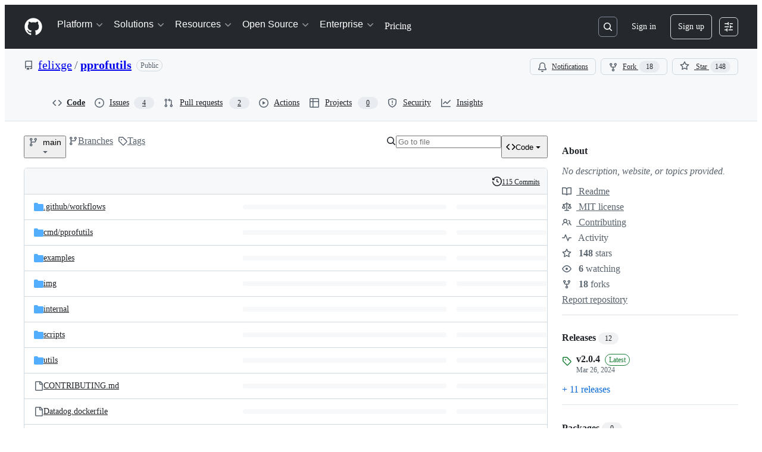

--- FILE ---
content_type: image/svg+xml;charset=utf-8
request_url: https://camo.githubusercontent.com/00502b124fb8c8868176b6d7ce1883055881ef43948965f3a466002b7a811b43/68747470733a2f2f696d672e736869656c64732e696f2f6769746875622f776f726b666c6f772f7374617475732f66656c697867652f7070726f667574696c732f476f3f6c6162656c3d7465737473
body_size: 1014
content:
<svg xmlns="http://www.w3.org/2000/svg" width="312" height="20" role="img" aria-label="tests: https://github.com/badges/shields/issues/8671"><title>tests: https://github.com/badges/shields/issues/8671</title><a target="_blank" href="https://github.com/badges/shields/issues/8671"><linearGradient id="s" x2="0" y2="100%"><stop offset="0" stop-color="#bbb" stop-opacity=".1"/><stop offset="1" stop-opacity=".1"/></linearGradient><clipPath id="r"><rect width="312" height="20" rx="3" fill="#fff"/></clipPath><g clip-path="url(#r)"><rect width="37" height="20" fill="#555"/><rect x="37" width="275" height="20" fill="#e05d44"/><rect width="312" height="20" fill="url(#s)"/></g><g fill="#fff" text-anchor="middle" font-family="Verdana,Geneva,DejaVu Sans,sans-serif" text-rendering="geometricPrecision" font-size="110"><text aria-hidden="true" x="195" y="150" fill="#010101" fill-opacity=".3" transform="scale(.1)" textLength="270">tests</text><text x="195" y="140" transform="scale(.1)" fill="#fff" textLength="270">tests</text><text aria-hidden="true" x="1735" y="150" fill="#010101" fill-opacity=".3" transform="scale(.1)" textLength="2650">https://github.com/badges/shields/issues/8671</text><text x="1735" y="140" transform="scale(.1)" fill="#fff" textLength="2650">https://github.com/badges/shields/issues/8671</text></g></a></svg>

--- FILE ---
content_type: image/svg+xml;charset=utf-8
request_url: https://camo.githubusercontent.com/cadc04f0a4ea19de59753e515c92431f528bc7c7a2b218a90f2d784cefce7050/687474703a2f2f696d672e736869656c64732e696f2f62616467652f676f646f632d7265666572656e63652d626c75652e737667
body_size: 458
content:
<svg xmlns="http://www.w3.org/2000/svg" width="106" height="20" role="img" aria-label="godoc: reference"><title>godoc: reference</title><linearGradient id="s" x2="0" y2="100%"><stop offset="0" stop-color="#bbb" stop-opacity=".1"/><stop offset="1" stop-opacity=".1"/></linearGradient><clipPath id="r"><rect width="106" height="20" rx="3" fill="#fff"/></clipPath><g clip-path="url(#r)"><rect width="43" height="20" fill="#555"/><rect x="43" width="63" height="20" fill="#007ec6"/><rect width="106" height="20" fill="url(#s)"/></g><g fill="#fff" text-anchor="middle" font-family="Verdana,Geneva,DejaVu Sans,sans-serif" text-rendering="geometricPrecision" font-size="110"><text aria-hidden="true" x="225" y="150" fill="#010101" fill-opacity=".3" transform="scale(.1)" textLength="330">godoc</text><text x="225" y="140" transform="scale(.1)" fill="#fff" textLength="330">godoc</text><text aria-hidden="true" x="735" y="150" fill="#010101" fill-opacity=".3" transform="scale(.1)" textLength="530">reference</text><text x="735" y="140" transform="scale(.1)" fill="#fff" textLength="530">reference</text></g></svg>